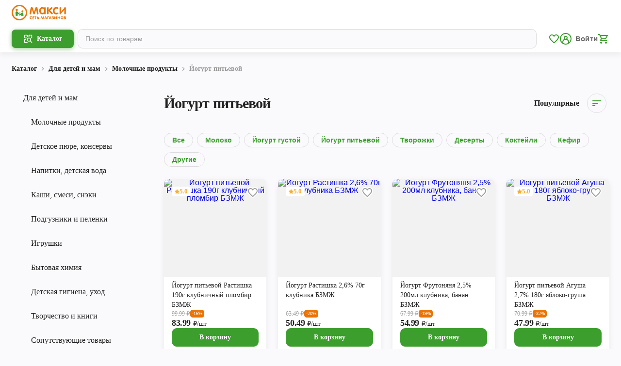

--- FILE ---
content_type: application/javascript; charset=UTF-8
request_url: https://maxi-retail.ru/_next/static/chunks/pages/catalog/%5BcategoryId%5D-5a4d5fd2a1438cd2.js
body_size: 8198
content:
(self.webpackChunk_N_E=self.webpackChunk_N_E||[]).push([[4431],{15814:function(e,t,r){(window.__NEXT_P=window.__NEXT_P||[]).push(["/catalog/[categoryId]",function(){return r(7199)}])},32602:function(e,t,r){"use strict";Object.defineProperty(t,"__esModule",{value:!0}),function(e,t){for(var r in t)Object.defineProperty(e,r,{enumerable:!0,get:t[r]})}(t,{default:function(){return s},noSSR:function(){return l}});let n=r(38754);r(85893),r(67294);let i=n._(r(35491));function a(e){return{default:(null==e?void 0:e.default)||e}}function l(e,t){return delete t.webpack,delete t.modules,e(t)}function s(e,t){let r=i.default,n={loading:e=>{let{error:t,isLoading:r,pastDelay:n}=e;return null}};e instanceof Promise?n.loader=()=>e:"function"==typeof e?n.loader=e:"object"==typeof e&&(n={...n,...e});let s=(n={...n,...t}).loader;return(n.loadableGenerated&&(n={...n,...n.loadableGenerated},delete n.loadableGenerated),"boolean"!=typeof n.ssr||n.ssr)?r({...n,loader:()=>null!=s?s().then(a):Promise.resolve(a(()=>null))}):(delete n.webpack,delete n.modules,l(r,n))}("function"==typeof t.default||"object"==typeof t.default&&null!==t.default)&&void 0===t.default.__esModule&&(Object.defineProperty(t.default,"__esModule",{value:!0}),Object.assign(t.default,t),e.exports=t.default)},1159:function(e,t,r){"use strict";Object.defineProperty(t,"__esModule",{value:!0}),Object.defineProperty(t,"LoadableContext",{enumerable:!0,get:function(){return n}});let n=r(38754)._(r(67294)).default.createContext(null)},35491:function(e,t,r){"use strict";Object.defineProperty(t,"__esModule",{value:!0}),Object.defineProperty(t,"default",{enumerable:!0,get:function(){return _}});let n=r(38754)._(r(67294)),i=r(1159),a=[],l=[],s=!1;function o(e){let t=e(),r={loading:!0,loaded:null,error:null};return r.promise=t.then(e=>(r.loading=!1,r.loaded=e,e)).catch(e=>{throw r.loading=!1,r.error=e,e}),r}class c{promise(){return this._res.promise}retry(){this._clearTimeouts(),this._res=this._loadFn(this._opts.loader),this._state={pastDelay:!1,timedOut:!1};let{_res:e,_opts:t}=this;e.loading&&("number"==typeof t.delay&&(0===t.delay?this._state.pastDelay=!0:this._delay=setTimeout(()=>{this._update({pastDelay:!0})},t.delay)),"number"==typeof t.timeout&&(this._timeout=setTimeout(()=>{this._update({timedOut:!0})},t.timeout))),this._res.promise.then(()=>{this._update({}),this._clearTimeouts()}).catch(e=>{this._update({}),this._clearTimeouts()}),this._update({})}_update(e){this._state={...this._state,error:this._res.error,loaded:this._res.loaded,loading:this._res.loading,...e},this._callbacks.forEach(e=>e())}_clearTimeouts(){clearTimeout(this._delay),clearTimeout(this._timeout)}getCurrentValue(){return this._state}subscribe(e){return this._callbacks.add(e),()=>{this._callbacks.delete(e)}}constructor(e,t){this._loadFn=e,this._opts=t,this._callbacks=new Set,this._delay=null,this._timeout=null,this.retry()}}function d(e){return function(e,t){let r=Object.assign({loader:null,loading:null,delay:200,timeout:null,webpack:null,modules:null},t),a=null;function o(){if(!a){let t=new c(e,r);a={getCurrentValue:t.getCurrentValue.bind(t),subscribe:t.subscribe.bind(t),retry:t.retry.bind(t),promise:t.promise.bind(t)}}return a.promise()}if(!s){let e=r.webpack?r.webpack():r.modules;e&&l.push(t=>{for(let r of e)if(t.includes(r))return o()})}function d(e,t){!function(){o();let e=n.default.useContext(i.LoadableContext);e&&Array.isArray(r.modules)&&r.modules.forEach(t=>{e(t)})}();let l=n.default.useSyncExternalStore(a.subscribe,a.getCurrentValue,a.getCurrentValue);return n.default.useImperativeHandle(t,()=>({retry:a.retry}),[]),n.default.useMemo(()=>{var t;return l.loading||l.error?n.default.createElement(r.loading,{isLoading:l.loading,pastDelay:l.pastDelay,timedOut:l.timedOut,error:l.error,retry:a.retry}):l.loaded?n.default.createElement((t=l.loaded)&&t.default?t.default:t,e):null},[e,l])}return d.preload=()=>o(),d.displayName="LoadableComponent",n.default.forwardRef(d)}(o,e)}function u(e,t){let r=[];for(;e.length;){let n=e.pop();r.push(n(t))}return Promise.all(r).then(()=>{if(e.length)return u(e,t)})}d.preloadAll=()=>new Promise((e,t)=>{u(a).then(e,t)}),d.preloadReady=e=>(void 0===e&&(e=[]),new Promise(t=>{let r=()=>(s=!0,t());u(l,e).then(r,r)})),window.__NEXT_PRELOADREADY=d.preloadReady;let _=d},90699:function(e,t,r){"use strict";r.d(t,{Z:function(){return g}});var n=r(85893),i=r(85521),a=r(94184),l=r.n(a),s=r(74444),o=r(53813),c=r(53127),d=r(41664),u=r.n(d),_=r(12899),m=r.n(_),g=e=>{let{currentCity:t,catalogView:r,mainPage:a,...d}=e;return(0,n.jsxs)("div",{className:m().category,children:[!r&&(0,n.jsx)(i.ZT,{variant:"h3",color:"black-hight",as:"h3",weight:"bold",className:m().title,children:d.header}),(0,n.jsx)("div",{className:m().slider,children:(0,n.jsx)(s.Z,{options:{containScroll:"trimSnaps",dragFree:!0,align:"start",speed:25},prevIcon:a?(0,n.jsx)(c.Z,{}):null,nextIcon:a?(0,n.jsx)(c.Z,{}):null,nextClassName:"".concat(m().next," ").concat(a&&m().nextMain),prevClassName:"".concat(m().prev," ").concat(a&&m().prevMain),sliderClassName:m().collection_viewport,children:d.categories.map((e,a)=>(0,n.jsx)("div",{className:l()(m().slide,{[m().catalogView]:r}),children:(0,n.jsx)(u(),{legacyBehavior:!0,shallow:!1,href:"/catalog/[categoryId]?categoryId=".concat(e.category_id,"&offer=").concat(d.filter_offer),as:"/".concat(t,"/catalog/").concat(e.category_id,"?&offer=").concat(d.filter_offer),children:(0,n.jsxs)("a",{className:m().link,children:[(0,n.jsx)(o.Z,{src:e.image,className:m().image}),(0,n.jsx)(i.ZT,{variant:"bodyText3",color:"black-hight",className:m().card_name,children:e.name})]})})},a))})})]},d.id)}},68630:function(e,t,r){"use strict";r.d(t,{c:function(){return g},o:function(){return p}});var n=r(85893),i=r(85521),a=r(94184),l=r.n(a),s=r(40483),o=r(6022),c=r(11163),d=r(67294),u=r(26034),_=r(62654),m=r.n(_);let g=e=>{let{currentCity:t,productCategory:r,variantLastElement:a="default",onClick:_,isWebView:g}=e,{query:{offer:h,sort:p,q:f,page:b,facetIds:x,minPrice:y,maxPrice:C}}=(0,c.useRouter)(),v=(0,o.Z)(h,p,f,b,x,y,C),j=(0,d.useRef)(null),w=(0,d.useRef)(null);return(0,d.useEffect)(()=>{setTimeout(()=>{let e=j.current,t=w.current;e.scrollWidth<t.scrollWidth&&(t.scrollLeft=t.scrollWidth)},250)},[j]),(0,n.jsx)("div",{className:l()(m().wrapper,{[m().wrapper_detail]:"detail"===a}),ref:j,children:(0,n.jsxs)("div",{className:l()(m().breadcrumbs,{[m().breadcrumbs_webView]:g}),ref:w,children:[(0,n.jsx)("div",{className:m().breadcrumb,children:(0,n.jsx)(u.O,{currentCity:t,onClick:_,children:(0,n.jsx)(i.ZT,{variant:"bodyText3",weight:"bold",color:"surface-high",className:m().breadcrumb_name,children:"Каталог"})})}),(0,n.jsx)("div",{className:m().icon,children:(0,n.jsx)(s.Z,{})}),r.map((e,a)=>(0,n.jsx)("div",{className:m().container,children:a<r.length-1&&(0,n.jsxs)(n.Fragment,{children:[(0,n.jsx)("div",{className:m().breadcrumb,children:(0,n.jsx)(u.O,{id:e.id,currentCity:t,path:"offer=".concat(v.offer,"&sort=").concat(v.sort).concat(v.facetIds?"&facetIds=".concat(v.facetIds):"").concat(v.minPrice?"&minPrice=".concat(v.minPrice):"").concat(v.maxPrice?"&maxPrice=".concat(v.maxPrice):""),children:(0,n.jsx)(i.ZT,{variant:"bodyText3",weight:"bold",color:"surface-high",className:m().breadcrumb_name,children:e.name})})}),(0,n.jsx)("div",{className:m().icon,children:(0,n.jsx)(s.Z,{})})]})},e.id)),(0,n.jsx)("div",{className:m().breadcrumb,children:(0,n.jsx)(i.ZT,{variant:"bodyText3",weight:"bold",color:"surface-disable",children:r[r.length-1].name})}),(0,n.jsx)("div",{className:m().breadcrumb_empty})]})})};var h=r(2962);let p=e=>{let{productCategory:t,currentCity:r}=e;return(0,n.jsx)(h.gR,{itemListElements:t.map((e,t)=>({position:t,name:e.name,item:"https://maxi-retail.ru/".concat(r,"/catalog/").concat(e.id)}))})}},97330:function(e,t,r){"use strict";r.d(t,{Z:function(){return d}});var n=r(85893),i=r(8489),a=r(67294),l=r(45007),s=r(32867),o=r(44505),c=r.n(o),d=()=>{let{link:e}=(0,l.v9)(e=>({link:e.marketingPlate.link}),l.wU),t=(0,s.TL)(),r=(0,a.useRef)(null);return(0,a.useEffect)(()=>{e&&(r.current.style.display="flex",setTimeout(()=>r.current.style.display="none",3e3),t((0,i.a)("")))},[e]),(0,n.jsx)("div",{ref:r,className:c().short,children:(0,n.jsx)("span",{children:"Ссылка скопирована"})})}},29004:function(e,t,r){"use strict";r.d(t,{Z:function(){return m}});var n=r(85893),i=r(67294),a=r(85521),l=r(94184),s=r.n(l),o=r(74444),c=r(53127),d=r(79553),u=r(52574),_=r.n(u),m=e=>{let{currentCity:t,noTitle:r=!1,catalogView:l,mainPage:u,discountView:m,source:g,productCategoryId:h,...p}=e;return(0,n.jsxs)("div",{className:_().collection,children:[!1===r&&(0,n.jsx)(a.ZT,{variant:"h3",color:"black-hight",as:"h3",weight:"bold",className:_().title,children:p.header}),(0,n.jsx)("div",{className:s()(_().slider,{[_().discount_view]:m}),children:(0,n.jsx)(o.Z,{sliderClassName:_().collection_viewport,options:{containScroll:"trimSnaps",dragFree:!0,align:"start",speed:25},prevIcon:u?(0,n.jsx)(c.Z,{}):null,nextIcon:u?(0,n.jsx)(c.Z,{}):null,nextClassName:"".concat(_().next," ").concat(u&&_().nextMain),prevClassName:"".concat(_().prev," ").concat(u&&_().prevMain),children:p.items.map((e,r)=>(0,n.jsx)("div",{className:s()(_().slide,{[_().catalogView]:l}),children:(0,i.createElement)(d.Z,{...e,key:e.key,category_id:null!=h?h:e.category_id,currentCity:t,event_source:null!=g?g:"PRODUCT_COLLECTION",item_list_id:p.id,item_list_name:p.header,renderInSlider:!0})},"".concat(e.id,"_").concat(r)))})})]},p.id)}},62373:function(e,t,r){"use strict";r.d(t,{Z:function(){return function e(t){let r=[];return r.push({id:t.id,name:t.name}),t.subitem&&null!==t.subitem&&(r=[...r,...e(t.subitem)]),r}}})},80858:function(e,t,r){"use strict";r.d(t,{Z:function(){return l}});var n=r(11163),i=r.n(n),a=r(27290);function l(e,t){t?(t.writeHead(302,{Location:e}),t.end()):(0,a.ej)("access_token")?i().push(e):i().replace(e)}},7199:function(e,t,r){"use strict";r.r(t),r.d(t,{default:function(){return ed}});var n=r(85893),i=r(85521),a=r(87511),l=r(68630),s=r(19440),o=r(45007),c=r(83811),d=r(18162),u=r(88290),_=r(26034),m=r(85624),g=r.n(m);let h=e=>{let{currentCity:t,productNavigationCategory:r,categoryId:a}=e,l=(0,o.v9)(d.Oj);return(0,n.jsxs)("div",{children:[(0,n.jsxs)("div",{className:g().wrapper,children:[(0,n.jsx)(i.ZT,{variant:"bodyText2",color:"surface-high",className:g().header,children:(0,n.jsx)(_.O,{className:g().link,id:r.id,currentCity:t,children:r.name})}),r.subitems.map((e,r)=>(0,n.jsx)(i.ZT,{variant:"bodyText2",color:"surface-high",className:g().name,children:(0,n.jsx)(_.O,{className:g().link,id:e.id,currentCity:t,children:e.name})},r))]}),(0,n.jsx)("div",{className:g().container,children:(null==l?void 0:l.includes(c.Tn.CATALOG_FILTER_FACET))?(0,n.jsx)(u.x,{}):(0,n.jsx)(s.Z,{currentCity:t,categoryId:"".concat(a),isCatalog:!0})})]})};var p=r(90011),f=r(45128),b=r(62373),x=r(2962),y=e=>{let{deliveryAvailable:t,title:r,currentCityWhere:i,page:a,productCategory:s,city:o,id:c,isAlcohol:d}=e,u="страница ".concat(a+1);return(0,n.jsxs)(n.Fragment,{children:[(0,n.jsx)(x.PB,{title:u?t&&!d?"".concat(r," купить с доставкой на дом в интернет-магазине Макси ").concat(i,", ").concat(u):"".concat(r," купить в сети магазинов Макси ").concat(i,", ").concat(u):t&&!d?"".concat(r," купить с доставкой на дом в интернет-магазине Макси ").concat(i):"".concat(r," купить в сети магазинов Макси ").concat(i),defaultTitle:"".concat(r," купить в сети магазинов Макси ").concat(i,", ").concat(u),description:u?t&&!d?"Товары категории ".concat(r,", купить с доставкой на дом в интернет-магазине Макси ").concat(i,", ").concat(u):"Товары категории ".concat(r,", купить в сети магазинов Макси ").concat(i,", ").concat(u):t&&!d?"Товары категории ".concat(r,", купить с доставкой на дом в интернет-магазине Макси ").concat(i):"Товары категории ".concat(r,", купить в сети магазинов Макси ").concat(i),canonical:"https://maxi-retail.ru/".concat(o,"/catalog/").concat(c),openGraph:{url:"https://maxi-retail.ru/".concat(o,"/catalog/").concat(c),site_name:"".concat(r," купить в сети магазинов Макси")}}),s&&(0,n.jsx)(l.o,{currentCity:o,productCategory:(0,b.Z)(s)})]})},C=r(94184),v=r.n(C),j=r(6897).Z,w=r(43903),N=r(90699),k=r(57161),T=r(97330),P=r(82391),Z=r(41664),A=r.n(Z),E=r(67294),I=r(34885),O=r.n(I),B=e=>{let{banner:t,currentCity:r}=e,i=(0,E.useRef)(null),a=(0,P.Z)(i);return((0,E.useEffect)(()=>{(null==t?void 0:t.id)&&a.visible&&(0,w.Z)(t.id,"CatalogAdvertBanner","view_item")},[a]),t)?(0,n.jsxs)("div",{ref:i,onClick:()=>(0,w.Z)(t.id,"CatalogAdvertBanner","select_content"),className:O().banner,style:{backgroundColor:"#".concat(t.background_color)},children:["LINK"===t.type&&(0,n.jsx)("a",{className:O().link,href:t.entity_value,target:t.open_in_new_page?"_blank":"_self",rel:"noreferrer",children:(0,n.jsx)("img",{src:t.image_url,alt:"",className:O().image})}),"INFO_PAGE"===t.type&&(0,n.jsx)(A(),{legacyBehavior:!0,shallow:!1,href:"/discount/".concat(t.entity_value),as:"/".concat(r,"/discount/").concat(t.entity_value),children:(0,n.jsx)("a",{className:O().link,target:t.open_in_new_page?"_blank":"_self",children:(0,n.jsx)("img",{src:t.image_url,alt:"",className:O().image})})}),"UNION_CAT"===t.type&&(0,n.jsx)(A(),{legacyBehavior:!0,shallow:!1,href:"/catalog/[categoryId]?categoryId=".concat(t.entity_value),as:"/".concat(r,"/catalog/").concat(t.entity_value),children:(0,n.jsx)("a",{className:O().link,target:t.open_in_new_page?"_blank":"_self",children:(0,n.jsx)("img",{src:t.image_url,alt:"",className:O().image})})}),t.advertising&&(0,n.jsx)(k.Z,{id:t.id,data:t.advertising,type:"CatalogBanner"}),(0,n.jsx)(T.Z,{})]}):null},L=r(29004),M=r(65595),V=r.n(M);let R=e=>{let{type:t,isMobile:r,currentCity:i,...a}=e,l=(0,E.useRef)(null),s=(0,P.Z)(l);return(0,E.useEffect)(()=>{a.id&&s.visible&&(0,w.Z)(a.id,"CategoryAdvertBanner","view_item")},[s]),(0,n.jsx)("li",{ref:l,className:v()(V().item,V().stretching,{[V().stretching_big]:"promo_stretching"===t,[V().stretching_all]:"DESKTOP_ADAPTIVE"===a.screen_type,[V().stretching_mobile]:r&&"ADAPTIVE"===a.screen_type,[V().stretching_desktop]:!r&&"DESKTOP"===a.screen_type}),style:{order:-a.weight},children:(0,n.jsx)(j,{currentCity:i,itemName:"CategoryAdvertBanner",...a})},"".concat(t,"-").concat(a.id))};var S=e=>{var t,r,i,a;let{currentCity:l,items:s,topBanners:c}=e,{isMobile:u}=(0,o.v9)(e=>({isMobile:(0,d.W7)(e)}),o.wU);return(0,n.jsx)("section",{className:V().collections,children:(0,n.jsxs)("ul",{className:V().list,children:[!!c.length&&c.map(e=>(0,n.jsx)(R,{type:"top_banner",isMobile:u,currentCity:l,...e},"top_banner-".concat(e.id))),null==s?void 0:null===(t=s.category_collections)||void 0===t?void 0:t.map(e=>(0,n.jsx)("li",{className:V().item,style:{order:-e.weight},children:(0,n.jsx)(N.Z,{currentCity:l,...e,catalogView:!0})},"category_collection-".concat(e.id))),null==s?void 0:null===(r=s.product_collections)||void 0===r?void 0:r.map((e,t)=>{if(e.items.length)return(0,n.jsx)("li",{className:"".concat(V().item," ").concat(V().gap),style:{order:-e.weight},children:(0,n.jsx)(L.Z,{currentCity:l,...e,catalogView:!0})},"product_collection-".concat(e.id+t))}),null==s?void 0:null===(i=s.banners)||void 0===i?void 0:i.map((e,t)=>(0,n.jsx)("li",{className:"".concat(V().item," ").concat(V().banner),style:{order:-e.weight},children:(0,n.jsx)(B,{currentCity:l,banner:e})},"banner-".concat(e.id+t))),null==s?void 0:null===(a=s.promo_stretching)||void 0===a?void 0:a.map(e=>(0,n.jsx)(R,{type:"promo_stretching",isMobile:u,currentCity:l,...e},"promo_stretching-".concat(e.id)))]})})},D=e=>{let{className:t}=e;return(0,n.jsx)("div",{className:t,children:(0,n.jsx)("div",{children:(0,n.jsx)("svg",{width:"918",height:"1413",viewBox:"0 0 918 1413",fill:"none",xmlns:"http://www.w3.org/2000/svg",children:(0,n.jsx)("path",{d:"M459.038 726.494C469.426 726.494 477.967 718.586 478.971 708.462C479.08 707.361 479.966 706.462 481.073 706.462C482.179 706.462 483.085 707.362 482.994 708.465C481.976 720.803 471.639 730.5 459.038 730.5C445.762 730.5 435 719.738 435 706.462C435 693.861 444.697 683.524 457.035 682.506C458.138 682.415 459.038 683.321 459.038 684.427C459.038 685.534 458.139 686.42 457.038 686.529C446.914 687.533 439.006 696.074 439.006 706.462C439.006 717.525 447.975 726.494 459.038 726.494Z",fill:"#46AD35"})})})})},F=r(86200),W=r(44813),G=r(13255),Q=r(94975),X=r(80475),U=r(95831),K=r(97555),Y=r(6022),q=function(e){let t=[];for(let r=0;r<e.length;r++){let{id:n,subitems:i}=e[r];0!==i.length&&(t.push({id:n,name:"Все"}),t=[...t,...i.map(e=>({id:e.id,name:e.name}))])}return t},H=r(2955),z=r(80858),J=r(5152),$=r.n(J),ee=r(62286),et=r(14306),er=r(86658),en=r(32981),ei=r(53029),ea=r(80967),el=r(27427),es=r.n(el);let eo=$()(()=>Promise.all([r.e(3010),r.e(9062),r.e(2440),r.e(2027),r.e(4206),r.e(939)]).then(r.bind(r,60939)),{loadableGenerated:{webpack:()=>[60939]}}),ec=e=>{let{city:t,id:r,page:s,title:c,productCategory:u,isAlcohol:_,advertisingBanners:m,constructorItems:g,mobileNav:x,desktopNav:C,productNavigationCategory:v,maxi_mp:j,isMobile:w}=e,{loading:N,deliveryAvailable:k,currentCityWhere:T}=(0,o.v9)(e=>({loading:X.g.getIsProductsLoading(e),deliveryAvailable:(0,d.yK)(e),currentCityWhere:(0,d.hX)(e)}),o.wU),P=null==m?void 0:m.filter(e=>"TOP"===e.position);return(0,n.jsxs)(n.Fragment,{children:[(0,n.jsx)(y,{deliveryAvailable:k,title:c,currentCityWhere:T,productCategory:u,page:s,isAlcohol:_,city:t,id:r}),(0,n.jsx)(a.Z,{contentPaddings:!w,isWebView:j,className:es().layout,children:(0,n.jsxs)(n.Fragment,{children:[w&&(0,n.jsxs)("div",{style:{width:"100%"},children:[(0,n.jsx)(F.Z,{currentCity:t,categoryId:r}),(0,n.jsx)(i.rj,{children:u&&(0,n.jsx)(l.c,{isWebView:j,currentCity:t,productCategory:(0,b.Z)(u)})}),(0,n.jsx)(i.rj,{children:0===s&&(0,n.jsx)(S,{currentCity:t,items:g,topBanners:P})}),(0,n.jsx)(i.rj,{children:(0,n.jsx)(f.Z,{id:r,title:c,currentCity:t})}),x&&x.length>0&&(0,n.jsx)(p.W,{currentCity:t,productNavigationCategory:x,isMobile:w}),(0,n.jsx)(i.rj,{className:es().page_wrapper__mobile,children:(0,n.jsx)(eo,{id:r,city:t,page:s,title:c,isMobile:w,advertisingBanners:m})})]}),!w&&(0,n.jsx)(n.Fragment,{children:(0,n.jsxs)(i.rj,{children:[(0,n.jsx)(i.X2,{children:(0,n.jsx)(i.sg,{gridColumnStart:1,gridColumnEnd:12,children:u&&(0,n.jsx)(l.c,{currentCity:t,productCategory:(0,b.Z)(u),variantLastElement:"default"})})}),(0,n.jsxs)(i.X2,{children:[(0,n.jsx)(i.sg,{gridColumnStart:1,gridColumnEnd:3,children:v&&(0,n.jsx)(h,{currentCity:t,categoryId:r,productNavigationCategory:v})}),(0,n.jsxs)(i.sg,{gridColumnStart:4,gridColumnEnd:12,className:N&&es().catalogList,children:[N&&(0,n.jsx)(D,{className:es().loader}),(0,n.jsxs)("div",{style:{width:"100%",minWidth:"0%",marginBottom:"auto"},children:[0===s&&(0!==P.length||0!==g.banners.length||0!==g.category_collections.length||0!==g.product_collections.length||0!==g.promo_stretching.length)?(0,n.jsx)(S,{currentCity:t,items:g,topBanners:P}):null,(0,n.jsxs)("div",{style:{width:"100%",display:"flex",justifyContent:"space-between",alignItems:"center",marginBottom:"24px"},children:[(0,n.jsx)(f.Z,{id:r,title:c,currentCity:t}),(0,n.jsx)(W.Z,{currentCity:t,categoryId:r})]}),C&&C.length>0&&(0,n.jsx)(p.W,{currentCity:t,productNavigationCategory:C}),(0,n.jsx)(eo,{id:r,city:t,page:s,title:c,isMobile:w,advertisingBanners:m})]})]})]})]})})]})})]})};ec.getInitialProps=async e=>{let{query:{offer:t,sort:r,page:n,q:i,categoryId:a,facetIds:l,minPrice:s,maxPrice:o},store:{getState:u,dispatch:_}}=e,m=(0,ee.parseCookies)(e),g=u(),h=(0,d.sx)(g),p=(0,d.Oj)(g),f=(0,d.W7)(g),b=(0,Y.Z)(t,r,i,n,l,s,o),x=null,y=!1,C=null,v=null,j={category_collections:[],product_collections:[],banners:[],promo_stretching:[]},w=[],N=[],k=!1,T=null;if((null==m?void 0:m.maxi_mp)&&(k=!0),(0,H.m)(a))(0,z.Z)("/404",e.res);else{let t=new et.Z(e),r=new er.Z(e),n=new en.Z(e),i=new ei.Z(e);if(p.includes(c.Tn.CATALOG_FILTER_FACET)){let e=await n.getList(Number(a),h);if(0===e.errorCode){if(_(K.W.setData(e.response)),b.facetIds){let t=(0,Q.YF)(e.response.filters,b.facetIds);_(K.W.setActiveCheckboxFilters(t))}else _(K.W.setActiveCheckboxFilters(null));T=(0,Q.tj)(e.response.price.min,e.response.price.max,b.minPrice,b.maxPrice),_(K.W.setPriceFilter(T))}else _(K.W.setData(null));_(K.W.setIsDiscountFilterAvailable(b.offer||!1)),f&&_(K.W.setActiveFilterCount(+b.offer+(+!!(null==b?void 0:b.minPrice)&&+!!(null==b?void 0:b.maxPrice))+(b.facetIds?b.facetIds.split(",").length:0)))}let l={category_id:Number(a),filter_offer:b.offer,city_code:String(h),facet_ids:b.facetIds,min_price:null==T?void 0:T.min,max_price:null==T?void 0:T.max};if("search"!==a){let e=await i.getAdvertisingBanners(String(h),Number(a));0===e.errorCode&&(x=e.response)}let s=await r.productCategory(Number(a));0===s.errorCode&&(C=s.response);let o=await r.navigationProduct(Number(a),String(h));if(0===o.errorCode){v=o.response;let{id:e,subitems:t}=o.response;N=q(t);let r=e=>{e.forEach(e=>{e.id===Number(a)?(_((0,ea.Td)(e.name)),y=e.isAlcohol):e.subitems.length>0&&r(e.subitems)})};e===Number(a)?(_((0,ea.Td)(o.response.name)),y=o.response.isAlcohol,w=t.map(e=>({id:e.id,name:e.name}))):(r(t),w=q(t))}else(0,z.Z)("/404",e.res);_(U.V.setIsProductsLoading(!0));let d=await i.list({...l,page_number:b.page,page_size:G.lP,sort:b.sort});0===d.errorCode?_(U.V.setProducts(d.response)):_(U.V.setError(d.errorMessage)),_(U.V.setIsProductsLoading(!1));let u=await i.count(l);if(0===u.errorCode&&_(U.V.setProductCount(u.response.count_products)),0===b.page){let e=await r.categoryConstructorItems(Number(a));if(0===e.errorCode)for(let n of e.response){if("CATEGORY_COLLECTION"===n.type){let e=await r.categoryCollection(n.link_entity_id);if(0===e.errorCode){let t=e.response;t.weight=n.weight,j.category_collections.push(t)}}if("PRODUCT_COLLECTION"===n.type){let e=await i.collection(n.link_entity_id,String(h));if(0===e.errorCode){let t=e.response;t.weight=n.weight,j.product_collections.push(t)}}if("BANNER"===n.type){let e=await t.item(n.link_entity_id);if(0===e.errorCode){let t=e.response;j.banners.push({weight:n.weight,...t})}}if("PROMO_STRETCHING"===n.type){let e=await t.item_stretching(n.link_entity_id);if(0===e.errorCode){let t=e.response;j.promo_stretching.push({...t,weight:n.weight})}}}}}return{id:Number(a),city:String(h),page:b.page,title:u().App.title,advertisingBanners:x,isAlcohol:y,productCategory:C,constructorItems:j,productNavigationCategory:v,mobileNav:w,desktopNav:N,maxi_mp:k,isMobile:f}};var ed=ec},12899:function(e){e.exports={title:"CategoriesCards_title__Rp3wV",slider:"CategoriesCards_slider__XkZvP",next:"CategoriesCards_next__AB0K9",prev:"CategoriesCards_prev__V6qaz",nextMain:"CategoriesCards_nextMain__Hu4QD",prevMain:"CategoriesCards_prevMain__TrOD5",slide:"CategoriesCards_slide__SwgQm",catalogView:"CategoriesCards_catalogView__2CwQJ",link:"CategoriesCards_link__U1jeE",card_name:"CategoriesCards_card_name__IaGGH",image:"CategoriesCards_image__6Tx_X",collection_viewport:"CategoriesCards_collection_viewport__7K8e1"}},62654:function(e){e.exports={wrapper:"breadcrumb_wrapper__eqk15",wrapper_detail:"breadcrumb_wrapper_detail__YNQHc",breadcrumbs:"breadcrumb_breadcrumbs__3rQgX",breadcrumbs_webView:"breadcrumb_breadcrumbs_webView__21BEN",container:"breadcrumb_container__ysebE",icon:"breadcrumb_icon__e3EHU",breadcrumb_name:"breadcrumb_breadcrumb_name__ltABi",breadcrumb_empty:"breadcrumb_breadcrumb_empty__quQLk"}},85624:function(e){e.exports={wrapper:"categories_wrapper__Sl5Rl",header:"categories_header__S_Pdy",name:"categories_name__GYvRe",link:"categories_link__TK9nQ",filter:"categories_filter__6Eppw"}},34885:function(e){e.exports={banner:"Banner_banner__xCbYT",link:"Banner_link__LQLvb",image:"Banner_image__yztqq"}},65595:function(e){e.exports={collections:"CollectionsAndBanners_collections__yoEne",list:"CollectionsAndBanners_list___i8av",item:"CollectionsAndBanners_item__xlbbx",gap:"CollectionsAndBanners_gap__WY31P",stretching:"CollectionsAndBanners_stretching__y1j4J",stretching_all:"CollectionsAndBanners_stretching_all__N5OPn",stretching_mobile:"CollectionsAndBanners_stretching_mobile__iRHhx",stretching_desktop:"CollectionsAndBanners_stretching_desktop__KcVRw",stretching_big:"CollectionsAndBanners_stretching_big__79vpD",banner:"CollectionsAndBanners_banner__N_hY6"}},44505:function(e){e.exports={short:"Short_short__vajmu"}},52574:function(e){e.exports={title:"Collection_title__XaoAL",slider:"Collection_slider__00zc2",slide:"Collection_slide__blxAD",catalogView:"Collection_catalogView__c_twj",next:"Collection_next___QtzE",prev:"Collection_prev__jiflG",nextMain:"Collection_nextMain__VdUxO",prevMain:"Collection_prevMain__XEwPB",discount_view:"Collection_discount_view__PtxIM"}},27427:function(e){e.exports={catalog:"Catalog_catalog__QGpN_",greenBackground:"Catalog_greenBackground__03VvR",contentMargin:"Catalog_contentMargin__yJDNn",catalogList:"Catalog_catalogList__kRJqM",loader:"Catalog_loader__BeQYN",layout:"Catalog_layout__8UiQc",page_wrapper__mobile:"Catalog_page_wrapper__mobile__c0INK"}},5152:function(e,t,r){e.exports=r(32602)}},function(e){e.O(0,[8156,2181,1786,3332,9649,6778,2251,9553,6164,2888,9774,179],function(){return e(e.s=15814)}),_N_E=e.O()}]);

--- FILE ---
content_type: application/javascript; charset=UTF-8
request_url: https://maxi-retail.ru/_next/static/chunks/4206-f3da6f2f93f42497.js
body_size: 7767
content:
(self.webpackChunk_N_E=self.webpackChunk_N_E||[]).push([[4206],{75252:function(e,t,a){"use strict";a.d(t,{Z:function(){return d}});var r=a(85893),n=a(94184),i=a.n(n),o=a(99512),s=a(91787),l=a(11358),c=a.n(l),u=a(21444),p=a.n(u),d=e=>{let{count:t,page:a,containerClassName:n,pageClassName:l,pageLinkClassName:u,activeClassName:d,activeLinkClassName:f,previousClassName:g,previousLinkClassName:m,nextClassName:v,nextLinkClassName:h,breakClassName:b,breakLinkClassName:_,disabledClassName:y,pageRangeDisplayed:x,marginPagesDisplayed:C,onPageChange:P}=e;return(0,r.jsx)(c(),{page:a,count:t,onPageChange:P,pageCount:t,initialPage:a,forcePage:a,pageRangeDisplayed:null!=x?x:3,marginPagesDisplayed:null!=C?C:1,containerClassName:i()(p().list,{[n]:!!n}),pageClassName:i()(p().item,{[l]:!!l}),pageLinkClassName:i()(p().link,{[u]:!!u}),activeClassName:i()(p().item_active,{[d]:!!d}),activeLinkClassName:i()(p().link_active,{[f]:!!f}),previousClassName:i()(p().item_prev,{[g]:!!g}),previousLinkClassName:i()(p().link_prev,{[m]:!!m}),nextClassName:i()(p().item_next,{[v]:!!v}),nextLinkClassName:i()(p().link_next,{[h]:!!h}),breakClassName:i()(p().item_break,{[b]:!!b}),breakLinkClassName:i()(p().link_break,{[_]:!!_}),disabledClassName:i()(p().disabled,{[y]:!!y}),nextLabel:(0,r.jsx)(s.ZP,{}),previousLabel:(0,r.jsx)(o.Z,{}),disableInitialCallback:!0})}},28891:function(e,t,a){"use strict";var r=a(85893);t.Z=()=>(0,r.jsxs)("svg",{xmlns:"http://www.w3.org/2000/svg",fill:"none",width:"128",height:"128",viewBox:"0 0 128 128",children:[(0,r.jsx)("defs",{}),(0,r.jsx)("path",{fill:"#000",fillOpacity:".16",fillRule:"evenodd",d:"M3.246 69.913C-3.598 51.491.383 29.938 15.188 15.16 35.44-5.053 68.39-5.053 88.64 15.16c17.18 17.147 19.781 42.65 7.812 62.566 0 0-.86 1.44.302 2.598l26.498 26.449c5.275 5.264 6.53 12.625 1.853 17.294l-.805.803c-4.678 4.67-12.053 3.417-17.327-1.848L80.53 96.629c-1.216-1.215-2.658-.357-2.658-.357-10.146 6.075-21.74 8.39-32.944 6.942l10.21-10.076c.482-.478 1.329-1.704 2.059-3.395a38.21 38.21 0 0021.854-10.84c14.963-14.935 14.963-39.236 0-54.171-14.963-14.935-39.31-14.936-54.273 0-14.963 14.934-14.963 39.236 0 54.171a38.7 38.7 0 002.25 2.075l-2.905 2.767-10.183-9.921c-1.025-1.017-5.39-4.039-10.694-3.91z",clipRule:"evenodd"}),(0,r.jsx)("path",{fill:"#000",fillOpacity:".16",d:"M77.54 48.74c.697 0 1.405-.136 2.088-.424a5.347 5.347 0 002.847-7.012C75.224 24.199 55.383 16.172 38.247 23.41a5.347 5.347 0 00-2.848 7.012 5.365 5.365 0 007.026 2.843c11.692-4.938 25.23.539 30.177 12.208a5.363 5.363 0 004.939 3.267z"}),(0,r.jsx)("path",{fill:"#000",fillOpacity:".16",fillRule:"evenodd",d:"M29.949 104l17.254-17.114a4.01 4.01 0 000-5.704 4.09 4.09 0 00-5.751 0L24.197 98.296 6.943 81.18a4.09 4.09 0 00-5.752 0 4.01 4.01 0 000 5.705L18.446 104 1.19 121.114a4.01 4.01 0 000 5.704 4.09 4.09 0 005.752 0l17.254-17.114 17.255 17.114a4.09 4.09 0 005.751 0 4.01 4.01 0 000-5.704L29.95 104z",clipRule:"evenodd"})]})},44206:function(e,t,a){"use strict";a.d(t,{Z:function(){return H}});var r=a(85893),n=a(67294),i=a(94184),o=a.n(i),s=a(43903),l=a(82391),c=a(6897),u=function(e,t,a){let r=e.filter(e=>e.position===t);if(1===r.length){let e=r[0];return"ALL_PAGE"===e.page_mode||"SELECT_PAGE"===e.page_mode&&e.pages.includes(a)?e:null}if(r.length>1){let e=r.filter(e=>"SELECT_PAGE"===e.page_mode);if(e.length)return e.filter(e=>e.pages.includes(a))[0]||null;let t=r.filter(e=>"ALL_PAGE"===e.page_mode);if(t.length){let e=t.sort((e,t)=>t.id-e.id)[0];if(e)return e}}return null},p=a(43618),d=a.n(p),f=e=>{let t=u(e.advertisingBanners,"MIDDLE",e.page),a=(0,n.useRef)(null),i=(0,l.Z)(a);return((0,n.useEffect)(()=>{(null==t?void 0:t.id)&&i.visible&&(0,s.Z)(t.id,"CategoryAdvertBanner","view_item")},[i]),t)?(0,r.jsx)("div",{ref:a,className:o()(d().middle,{[d().middle_all]:"DESKTOP_ADAPTIVE"===t.screen_type,[d().middle_mobile]:e.isMobile&&"ADAPTIVE"===t.screen_type,[d().middle_desktop]:!e.isMobile&&"DESKTOP"===t.screen_type}),children:(0,r.jsx)(c.Z,{...t,currentCity:e.currentCity,itemName:"CategoryAdvertBanner"})}):null},g=a(76843),m=a(46670),v=a(13255),h=a(80475),b=a(6022),_=a(11163),y=a(45007),x=a(79553),C=a(85521),P=a(28891),k=a(41664),L=a.n(k),N=a(91275),j=a.n(N),E=e=>{let{currentCity:t,categoryId:a,queryParams:n}=e;return(0,r.jsxs)("div",{className:j().wrapper,children:[(0,r.jsx)(P.Z,{}),(0,r.jsx)(g.Z,{className:j().title,children:"Нет результатов"}),(0,r.jsx)(g.Z,{className:j().text,children:"Попробуйте изменить фильтры или сбросьте их."}),(0,r.jsx)(L(),{legacyBehavior:!0,href:{pathname:"/catalog/[categoryId]",query:{categoryId:a,sort:null==n?void 0:n.sort}},as:{pathname:"/".concat(t,"/catalog/").concat(a),query:{sort:null==n?void 0:n.sort}},children:(0,r.jsx)("a",{children:(0,r.jsx)(C.zx,{variant:"filled",type:"button",color:"primary",className:j().btn,children:"Сбросить фильтры"})})})]})},w=a(26974),O=a(75252),R=a(719),D=a.n(R),S=e=>{let{count:t,currentCity:a,categoryId:n,search:i}=e,o=(0,_.useRouter)(),{query:{offer:s,sort:l,q:c,page:u,facetIds:p,minPrice:d,maxPrice:f,id:g}}=o,m=(0,b.Z)(s,l,c,u,p,d,f);return(0,r.jsx)(w.Z,{children:(0,r.jsx)(O.Z,{page:m.page,count:t,onPageChange:e=>{let t=e.selected;window.scrollTo(0,0),i?o.replace({pathname:"/search",query:"offer=".concat(m.offer,"&sort=").concat(m.sort,"&q=").concat(m.q,"&id=").concat(null!=g?g:"","&page=").concat(t)},"/".concat(a,"/search?offer=").concat(m.offer,"&sort=").concat(m.sort,"&q=").concat(m.q,"&id=").concat(null!=g?g:"","&page=").concat(t)):o.replace({pathname:"/".concat(a,"/catalog/").concat(n||"search"),query:"".concat(m.offer?"offer=".concat(m.offer,"&"):"").concat(m.sort?"sort=".concat(m.sort):"","&page=").concat(t).concat(m.facetIds?"&facetIds=".concat(m.facetIds):"").concat(m.minPrice?"&minPrice=".concat(m.minPrice):"").concat(m.maxPrice?"&maxPrice=".concat(m.maxPrice):"")})},containerClassName:D().paginate})})},I=a(95831),T=a(83811),B=a(32867),A=a(18162),M=a(3056),q=a.n(M),Z=e=>{let{currentCity:t,search:a,categoryId:n,...i}=e,o=(0,_.useRouter)(),s=(0,B.TL)(),{filter:l}=(0,y.v9)(e=>({filter:(0,A.p0)(e)}),y.wU),{query:{offer:c,sort:u,q:p,page:d,facetIds:f,minPrice:g,maxPrice:m,id:h}}=o,x=(0,b.Z)(c,u,p,d,f,g,m),P=decodeURIComponent(x.q),k=async e=>{var r;e.preventDefault(),e.stopPropagation(),e.currentTarget.blur(),s(I.V.setIsMoreProductsLoading(!0));let i=null===(r=x.facetIds)||void 0===r?void 0:r.split(" ").join(", "),c={filter_offer:x.offer,sort:x.sort,page_number:x.page+1,page_size:v.lP,city_code:t,filter_delivery:l,q:P,category_id:n||null,facet_ids:i,min_price:x.minPrice,max_price:x.maxPrice},u=await T._7.list(c);0===u.errorCode?s(I.V.addProducts(u.response)):s(I.V.setError(u.errorMessage)),s(I.V.setIsMoreProductsLoading(!1)),o.push("".concat(a?"/".concat(t,"/search?offer=").concat(x.offer,"&sort=").concat(x.sort,"&q=").concat(x.q,"&id=").concat(null!=h?h:"","&page=").concat(x.page+1):"/".concat(t,"/catalog/").concat(n,"?").concat(x.offer?"offer=".concat(x.offer,"&"):"").concat(x.sort?"sort=".concat(x.sort):"","&page=").concat(x.page+1).concat(x.facetIds?"&facetIds=".concat(x.facetIds):"").concat(x.minPrice?"&minPrice=".concat(x.minPrice):"").concat(x.maxPrice?"&maxPrice=".concat(x.maxPrice):"")),void 0,{shallow:!0})};return(0,r.jsx)(w.Z,{children:(0,r.jsx)(C.zx,{...i,onClick:k,className:q().button,color:"dim",children:e.children})})},H=e=>{let{currentCity:t,isMobile:a,advertisingBanners:i,categoryId:o,search:s,item_list_name:l}=e,{isLoading:c,isMoreLoading:u,list:p,offlineList:d,count:C}=(0,y.v9)(e=>({isLoading:h.g.getIsProductsLoading(e),isMoreLoading:h.g.getIsMoreProductsLoading(e),list:h.g.getProductsWithDelivery(e),offlineList:h.g.getProductsWithoutDelivery(e),count:h.g.getProductCount(e)}),y.wU),{query:{offer:P,sort:k,q:L,page:N,facetIds:j,minPrice:w,maxPrice:O}}=(0,_.useRouter)(),R=(0,b.Z)(P,k,L,N,j,w,O),I=Math.ceil(+C/v.lP),T=e=>{let c=[],u=R.page+1,p=e.length>24,d=u+1-Math.ceil(e.length/24);return e.forEach((g,m)=>{c.push((0,n.createElement)(x.Z,{...g,key:g.id,category_id:null!=o?o:g.category_id,currentCity:t,className:D().item,li:!0,disable:g.disable,event_source:s?"SEARCH_LIST":"PRODUCT_LIST",item_list_id:o,item_list_name:null!=l?l:"null"})),p?m+1===12?c.push((0,r.jsx)(f,{page:"".concat(d),isMobile:a,currentCity:t,advertisingBanners:i},"".concat(g.id,"_").concat(m))):(m+1-12)%24==0&&c.push((0,r.jsx)(f,{page:"".concat(Math.ceil((m+1)/24)+d-1),isMobile:a,currentCity:t,advertisingBanners:i},"".concat(g.id,"_").concat(m))):m+1===12&&e.length>16&&c.push((0,r.jsx)(f,{page:"".concat(u),isMobile:a,currentCity:t,advertisingBanners:i},"".concat(g.id,"_").concat(m)))}),c};return(0,r.jsxs)("article",{className:D().products,children:[c||u&&(0,r.jsx)("div",{className:D().loader}),0===C?(0,r.jsx)(E,{currentCity:t,categoryId:o,queryParams:R}):(0,r.jsxs)(r.Fragment,{children:[(0,r.jsx)("ul",{className:D().list,children:T(p)}),!!d.length&&(0,r.jsxs)(r.Fragment,{children:[p.length>0&&(0,r.jsx)(g.Z,{variant:"h2",color:"black-hight",component:"h2",weight:"bold",className:D().title,children:"Купить в магазине"}),(0,r.jsx)("ul",{className:D().list,children:p.length>0?d.map(e=>(0,n.createElement)(x.Z,{...e,key:e.id,category_id:null!=o?o:e.category_id,currentCity:t,li:!0,className:D().item,disable:e.disable,event_source:s?"SEARCH_LIST":"PRODUCT_LIST",item_list_id:o,item_list_name:null!=l?l:"null"})):T(d)})]}),R.page<I-1&&(0,r.jsx)(Z,{type:"button",variant:"outlined",color:"primary",currentCity:t,categoryId:o,search:s,children:"Показать еще"}),I>1&&(0,r.jsxs)(r.Fragment,{children:[(0,r.jsx)(m.Z,{pageName:"catalog",count:I,id:o}),(0,r.jsx)(S,{count:I,currentCity:t,categoryId:o,search:s})]})]})]})}},46670:function(e,t,a){"use strict";a.d(t,{Z:function(){return c}});var r=a(85893),n=a(9008),i=a.n(n),o=a(11163),s=a(45007),l=a(18162),c=e=>{let{count:t,pageName:a,id:n}=e,{query:{page:c}}=(0,o.useRouter)(),{city:u}=(0,s.v9)(e=>({city:(0,l.sx)(e)}),s.wU),p=n?"/".concat(n):"",d=isNaN(+c)?0:+c;return(0,r.jsxs)(i(),{children:[d&&(0,r.jsx)("link",{rel:"prev",href:"https://maxi-retail.ru/".concat(u,"/").concat(a).concat(p,"?page=").concat(d-1)}),d<t-1&&(0,r.jsx)("link",{rel:"next",href:"https://maxi-retail.ru/".concat(u,"/").concat(a).concat(p,"?page=").concat(d+1)})]})}},43618:function(e){e.exports={middle:"MiddleBanner_middle__UpH3o",middle_all:"MiddleBanner_middle_all__M93CX",middle_mobile:"MiddleBanner_middle_mobile__5RM71",middle_desktop:"MiddleBanner_middle_desktop__galK2"}},21444:function(e){e.exports={list:"Paginate_list___zX1T",item:"Paginate_item__D06G6",link:"Paginate_link__qqP2R",link_active:"Paginate_link_active__Wo9iv",link_prev:"Paginate_link_prev__z1gyk",link_next:"Paginate_link_next__bfWyP",link_break:"Paginate_link_break__LCSdM"}},719:function(e){e.exports={products:"List_products__5U1sO",search_result:"List_search_result__yoZP7",list:"List_list__wvsFt",paginate:"List_paginate__pmP4m",loader:"List_loader__mj23x",title:"List_title__9rZ2t"}},91275:function(e){e.exports={wrapper:"NoResult_wrapper__cWxe2",title:"NoResult_title__1i5_t",text:"NoResult_text__DBKiJ",btn:"NoResult_btn__I5SgG"}},3056:function(e){e.exports={button:"ShowMore_button__Bgf95"}},11358:function(e,t,a){var r;a.g,r=function(e){return function(e){var t={};function a(r){if(t[r])return t[r].exports;var n=t[r]={i:r,l:!1,exports:{}};return e[r].call(n.exports,n,n.exports,a),n.l=!0,n.exports}return a.m=e,a.c=t,a.d=function(e,t,r){a.o(e,t)||Object.defineProperty(e,t,{enumerable:!0,get:r})},a.r=function(e){"undefined"!=typeof Symbol&&Symbol.toStringTag&&Object.defineProperty(e,Symbol.toStringTag,{value:"Module"}),Object.defineProperty(e,"__esModule",{value:!0})},a.t=function(e,t){if(1&t&&(e=a(e)),8&t||4&t&&"object"==typeof e&&e&&e.__esModule)return e;var r=Object.create(null);if(a.r(r),Object.defineProperty(r,"default",{enumerable:!0,value:e}),2&t&&"string"!=typeof e)for(var n in e)a.d(r,n,(function(t){return e[t]}).bind(null,n));return r},a.n=function(e){var t=e&&e.__esModule?function(){return e.default}:function(){return e};return a.d(t,"a",t),t},a.o=function(e,t){return Object.prototype.hasOwnProperty.call(e,t)},a.p="",a(a.s=4)}([function(e,t,a){e.exports=a(2)()},function(t,a){t.exports=e},function(e,t,a){"use strict";var r=a(3);function n(){}function i(){}i.resetWarningCache=n,e.exports=function(){function e(e,t,a,n,i,o){if(o!==r){var s=Error("Calling PropTypes validators directly is not supported by the `prop-types` package. Use PropTypes.checkPropTypes() to call them. Read more at http://fb.me/use-check-prop-types");throw s.name="Invariant Violation",s}}function t(){return e}e.isRequired=e;var a={array:e,bool:e,func:e,number:e,object:e,string:e,symbol:e,any:e,arrayOf:t,element:e,elementType:e,instanceOf:t,node:e,objectOf:t,oneOf:t,oneOfType:t,shape:t,exact:t,checkPropTypes:i,resetWarningCache:n};return a.PropTypes=a,a}},function(e,t,a){"use strict";e.exports="SECRET_DO_NOT_PASS_THIS_OR_YOU_WILL_BE_FIRED"},function(e,a,r){"use strict";r.r(a);var n=r(1),i=r.n(n),o=r(0),s=r.n(o);function l(){return(l=Object.assign||function(e){for(var t=1;t<arguments.length;t++){var a=arguments[t];for(var r in a)Object.prototype.hasOwnProperty.call(a,r)&&(e[r]=a[r])}return e}).apply(this,arguments)}var c=function(e){var t=e.pageClassName,a=e.pageLinkClassName,r=e.page,n=e.selected,o=e.activeClassName,s=e.activeLinkClassName,c=e.getEventListener,u=e.pageSelectedHandler,p=e.href,d=e.extraAriaContext,f=e.ariaLabel||"Page "+r+(d?" "+d:""),g=null;return n&&(g="page",f=e.ariaLabel||"Page "+r+" is your current page",t=void 0!==t?t+" "+o:o,void 0!==a?void 0!==s&&(a=a+" "+s):a=s),i.a.createElement("li",{className:t},i.a.createElement("a",l({role:"button",className:a,href:p,tabIndex:"0","aria-label":f,"aria-current":g,onKeyPress:u},c(u)),r))};function u(){return(u=Object.assign||function(e){for(var t=1;t<arguments.length;t++){var a=arguments[t];for(var r in a)Object.prototype.hasOwnProperty.call(a,r)&&(e[r]=a[r])}return e}).apply(this,arguments)}c.propTypes={pageSelectedHandler:s.a.func.isRequired,selected:s.a.bool.isRequired,pageClassName:s.a.string,pageLinkClassName:s.a.string,activeClassName:s.a.string,activeLinkClassName:s.a.string,extraAriaContext:s.a.string,href:s.a.string,ariaLabel:s.a.string,page:s.a.number.isRequired,getEventListener:s.a.func.isRequired},function(){var e="undefined"!=typeof reactHotLoaderGlobal?reactHotLoaderGlobal.default:void 0;if(e){var r=void 0!==a?a:t;if(r){if("function"!=typeof r){for(var n in r)if(Object.prototype.hasOwnProperty.call(r,n)){var i=void 0;try{i=r[n]}catch(e){continue}e.register(i,n,"/home/adele/workspace/react-paginate/react_components/PageView.js")}}else e.register(r,"module.exports","/home/adele/workspace/react-paginate/react_components/PageView.js")}}}();var p=function(e){var t=e.breakLabel,a=e.breakClassName,r=e.breakLinkClassName,n=e.breakHandler,o=e.getEventListener;return i.a.createElement("li",{className:a||"break"},i.a.createElement("a",u({className:r,role:"button",tabIndex:"0",onKeyPress:n},o(n)),t))};function d(e){return(d="function"==typeof Symbol&&"symbol"==typeof Symbol.iterator?function(e){return typeof e}:function(e){return e&&"function"==typeof Symbol&&e.constructor===Symbol&&e!==Symbol.prototype?"symbol":typeof e})(e)}function f(){return(f=Object.assign||function(e){for(var t=1;t<arguments.length;t++){var a=arguments[t];for(var r in a)Object.prototype.hasOwnProperty.call(a,r)&&(e[r]=a[r])}return e}).apply(this,arguments)}function g(e,t){for(var a=0;a<t.length;a++){var r=t[a];r.enumerable=r.enumerable||!1,r.configurable=!0,"value"in r&&(r.writable=!0),Object.defineProperty(e,r.key,r)}}function m(e,t){return(m=Object.setPrototypeOf||function(e,t){return e.__proto__=t,e})(e,t)}function v(e){if(void 0===e)throw ReferenceError("this hasn't been initialised - super() hasn't been called");return e}function h(e){return(h=Object.setPrototypeOf?Object.getPrototypeOf:function(e){return e.__proto__||Object.getPrototypeOf(e)})(e)}function b(e,t,a){return t in e?Object.defineProperty(e,t,{value:a,enumerable:!0,configurable:!0,writable:!0}):e[t]=a,e}p.propTypes={breakLabel:s.a.oneOfType([s.a.string,s.a.node]),breakClassName:s.a.string,breakLinkClassName:s.a.string,breakHandler:s.a.func.isRequired,getEventListener:s.a.func.isRequired},function(){var e="undefined"!=typeof reactHotLoaderGlobal?reactHotLoaderGlobal.default:void 0;if(e){var r=void 0!==a?a:t;if(r){if("function"!=typeof r){for(var n in r)if(Object.prototype.hasOwnProperty.call(r,n)){var i=void 0;try{i=r[n]}catch(e){continue}e.register(i,n,"/home/adele/workspace/react-paginate/react_components/BreakView.js")}}else e.register(r,"module.exports","/home/adele/workspace/react-paginate/react_components/BreakView.js")}}}();var _=function(e){!function(e,t){if("function"!=typeof t&&null!==t)throw TypeError("Super expression must either be null or a function");e.prototype=Object.create(t&&t.prototype,{constructor:{value:e,writable:!0,configurable:!0}}),t&&m(e,t)}(o,e);var t,a,r,n=(t=function(){if("undefined"==typeof Reflect||!Reflect.construct||Reflect.construct.sham)return!1;if("function"==typeof Proxy)return!0;try{return Date.prototype.toString.call(Reflect.construct(Date,[],function(){})),!0}catch(e){return!1}}(),function(){var e,a=h(o);return e=t?Reflect.construct(a,arguments,h(this).constructor):a.apply(this,arguments),e&&("object"===d(e)||"function"==typeof e)?e:v(this)});function o(e){var t,a;return function(e,t){if(!(e instanceof t))throw TypeError("Cannot call a class as a function")}(this,o),b(v(t=n.call(this,e)),"handlePreviousPage",function(e){var a=t.state.selected;e.preventDefault?e.preventDefault():e.returnValue=!1,a>0&&t.handlePageSelected(a-1,e)}),b(v(t),"handleNextPage",function(e){var a=t.state.selected,r=t.props.pageCount;e.preventDefault?e.preventDefault():e.returnValue=!1,a<r-1&&t.handlePageSelected(a+1,e)}),b(v(t),"handlePageSelected",function(e,a){a.preventDefault?a.preventDefault():a.returnValue=!1,t.state.selected!==e&&(t.setState({selected:e}),t.callCallback(e))}),b(v(t),"getEventListener",function(e){return b({},t.props.eventListener,e)}),b(v(t),"handleBreakClick",function(e,a){a.preventDefault?a.preventDefault():a.returnValue=!1;var r=t.state.selected;t.handlePageSelected(r<e?t.getForwardJump():t.getBackwardJump(),a)}),b(v(t),"callCallback",function(e){void 0!==t.props.onPageChange&&"function"==typeof t.props.onPageChange&&t.props.onPageChange({selected:e})}),b(v(t),"pagination",function(){var e=[],a=t.props,r=a.pageRangeDisplayed,n=a.pageCount,o=a.marginPagesDisplayed,s=a.breakLabel,l=a.breakClassName,c=a.breakLinkClassName,u=t.state.selected;if(n<=r)for(var d=0;d<n;d++)e.push(t.getPageElement(d));else{var f,g,m,v,h=r/2,b=r-h;for(u>n-r/2?h=r-(b=n-u):u<r/2&&(b=r-(h=u)),g=0;g<n;g++)(m=g+1)<=o||m>n-o||g>=u-h&&g<=u+b?e.push((f=g,t.getPageElement(f))):s&&e[e.length-1]!==v&&(v=i.a.createElement(p,{key:g,breakLabel:s,breakClassName:l,breakLinkClassName:c,breakHandler:t.handleBreakClick.bind(null,g),getEventListener:t.getEventListener}),e.push(v))}return e}),a=e.initialPage?e.initialPage:e.forcePage?e.forcePage:0,t.state={selected:a},t}return a=[{key:"componentDidMount",value:function(){var e=this.props,t=e.initialPage,a=e.disableInitialCallback,r=e.extraAriaContext;void 0===t||a||this.callCallback(t),r&&console.warn("DEPRECATED (react-paginate): The extraAriaContext prop is deprecated. You should now use the ariaLabelBuilder instead.")}},{key:"componentDidUpdate",value:function(e){void 0!==this.props.forcePage&&this.props.forcePage!==e.forcePage&&this.setState({selected:this.props.forcePage})}},{key:"getForwardJump",value:function(){var e=this.state.selected,t=this.props,a=t.pageCount,r=e+t.pageRangeDisplayed;return r>=a?a-1:r}},{key:"getBackwardJump",value:function(){var e=this.state.selected-this.props.pageRangeDisplayed;return e<0?0:e}},{key:"hrefBuilder",value:function(e){var t=this.props,a=t.hrefBuilder,r=t.pageCount;if(a&&e!==this.state.selected&&e>=0&&e<r)return a(e+1)}},{key:"ariaLabelBuilder",value:function(e){var t=e===this.state.selected;if(this.props.ariaLabelBuilder&&e>=0&&e<this.props.pageCount){var a=this.props.ariaLabelBuilder(e+1,t);return this.props.extraAriaContext&&!t&&(a=a+" "+this.props.extraAriaContext),a}}},{key:"getPageElement",value:function(e){var t=this.state.selected,a=this.props,r=a.pageClassName,n=a.pageLinkClassName,o=a.activeClassName,s=a.activeLinkClassName,l=a.extraAriaContext;return i.a.createElement(c,{key:e,pageSelectedHandler:this.handlePageSelected.bind(null,e),selected:t===e,pageClassName:r,pageLinkClassName:n,activeClassName:o,activeLinkClassName:s,extraAriaContext:l,href:this.hrefBuilder(e),ariaLabel:this.ariaLabelBuilder(e),page:e+1,getEventListener:this.getEventListener})}},{key:"render",value:function(){var e=this.props,t=e.disabledClassName,a=e.pageCount,r=e.containerClassName,n=e.previousLabel,o=e.previousClassName,s=e.previousLinkClassName,l=e.previousAriaLabel,c=e.nextLabel,u=e.nextClassName,p=e.nextLinkClassName,d=e.nextAriaLabel,g=this.state.selected,m=o+(0===g?" ".concat(t):""),v=u+(g===a-1?" ".concat(t):"");return i.a.createElement("ul",{className:r},i.a.createElement("li",{className:m},i.a.createElement("a",f({className:s,href:this.hrefBuilder(g-1),tabIndex:"0",role:"button",onKeyPress:this.handlePreviousPage,"aria-disabled":0===g?"true":"false","aria-label":l},this.getEventListener(this.handlePreviousPage)),n)),this.pagination(),i.a.createElement("li",{className:v},i.a.createElement("a",f({className:p,href:this.hrefBuilder(g+1),tabIndex:"0",role:"button",onKeyPress:this.handleNextPage,"aria-disabled":g===a-1?"true":"false","aria-label":d},this.getEventListener(this.handleNextPage)),c)))}}],g(o.prototype,a),r&&g(o,r),o}(n.Component);b(_,"propTypes",{pageCount:s.a.number.isRequired,pageRangeDisplayed:s.a.number.isRequired,marginPagesDisplayed:s.a.number.isRequired,previousLabel:s.a.node,previousAriaLabel:s.a.string,nextLabel:s.a.node,nextAriaLabel:s.a.string,breakLabel:s.a.oneOfType([s.a.string,s.a.node]),hrefBuilder:s.a.func,onPageChange:s.a.func,initialPage:s.a.number,forcePage:s.a.number,disableInitialCallback:s.a.bool,containerClassName:s.a.string,pageClassName:s.a.string,pageLinkClassName:s.a.string,activeClassName:s.a.string,activeLinkClassName:s.a.string,previousClassName:s.a.string,nextClassName:s.a.string,previousLinkClassName:s.a.string,nextLinkClassName:s.a.string,disabledClassName:s.a.string,breakClassName:s.a.string,breakLinkClassName:s.a.string,extraAriaContext:s.a.string,ariaLabelBuilder:s.a.func,eventListener:s.a.string}),b(_,"defaultProps",{pageCount:10,pageRangeDisplayed:2,marginPagesDisplayed:3,activeClassName:"selected",previousLabel:"Previous",previousClassName:"previous",previousAriaLabel:"Previous page",nextLabel:"Next",nextClassName:"next",nextAriaLabel:"Next page",breakLabel:"...",disabledClassName:"disabled",disableInitialCallback:!1,eventListener:"onClick"}),function(){var e="undefined"!=typeof reactHotLoaderGlobal?reactHotLoaderGlobal.default:void 0;if(e){var r=void 0!==a?a:t;if(r){if("function"!=typeof r){for(var n in r)if(Object.prototype.hasOwnProperty.call(r,n)){var i=void 0;try{i=r[n]}catch(e){continue}e.register(i,n,"/home/adele/workspace/react-paginate/react_components/PaginationBoxView.js")}}else e.register(r,"module.exports","/home/adele/workspace/react-paginate/react_components/PaginationBoxView.js")}}}(),a.default=_,function(){var e="undefined"!=typeof reactHotLoaderGlobal?reactHotLoaderGlobal.default:void 0;if(e){var r=void 0!==a?a:t;if(r){if("function"!=typeof r){for(var n in r)if(Object.prototype.hasOwnProperty.call(r,n)){var i=void 0;try{i=r[n]}catch(e){continue}e.register(i,n,"/home/adele/workspace/react-paginate/react_components/index.js")}}else e.register(r,"module.exports","/home/adele/workspace/react-paginate/react_components/index.js")}}}()}])},e.exports=r(a(67294))}}]);